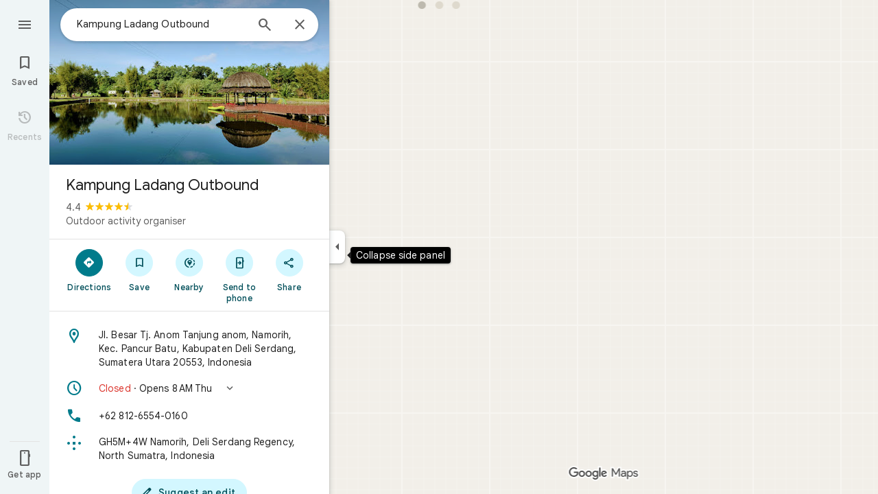

--- FILE ---
content_type: text/javascript; charset=UTF-8
request_url: https://www.google.com/maps/_/js/k=maps.m.en.mHwEYSisk_Q.2021.O/ck=maps.m.2_Ndy0cQ3qQ.L.W.O/am=yAEAkBAAAQ/rt=j/d=1/exm=JxdeQb,LsiLPd,SuCOhe,a,b,b8h8i,cQ25Ub,ds,dw,dwi,en,enr,ep,jF2zFd,log,lp,mmm,mo,nrw,ob,owc,per,ppl,pwd,sc,sc2,smi,smr,sp,std,stx,ti,uA7o6c,vcr,vd,vlg,vwr,wrc/ed=1/rs=ACT90oFmhItfFreF-dHAH1vhwWPOR7MeCw/m=obp?cb=M
body_size: 2320
content:
"use strict";_F_installCss(".UsUSKc{color:var(--t6124fe694ff1be5a);padding:16px 22px}.UsUSKc i{font-style:normal}.IpVgWd{color:var(--t6124fe694ff1be5a)}.C9cOMe{color:var(--te4a49aa32a6b93f3);cursor:pointer}.UsUSKc.RfCwec{background-color:var(--t5e3e1a7b68d9f779);border-radius:0 0 16px 16px;box-shadow:0 2px 4px rgba(0,0,0,0.2),0 -1px 0px rgba(0,0,0,0.02);padding:8px 20px;z-index:1}.TbqDH .ucDXW{content:\"\";position:fixed;pointer-events:none;height:89px;left:-16px;right:-16px}.TbqDH .ucDXW{top:-60px;background:linear-gradient(rgba(0,0,0,0.25),rgba(0,0,0,0))}@media only screen and (max-width:536px){.TbqDH .ucDXW{background:none}}.DFop2c .nhb85d{border-radius:16px 16px 0 0;border:none;box-shadow:0 0 2px rgb(0 0 0/20%),0 -1px 0 rgb(0 0 0/2%)}sentinel{}");
this._=this._||{};(function(_){var window=this;
try{
var VNc,XNc,YNc,ZNc,bOc,$Nc,aOc,WNc,cOc;VNc=class extends _.t{constructor(a){super(a)}getIndex(){return _.L(this,3,-1)}nf(){return _.y(this,4)}};XNc=function(a){return _.W(a.Ub(WNc.uW),()=>new _.mQ(a.Ea),(b,c)=>{const d=new _.lQ;a.NKa||_.sQ(d,1);b.render(d,c,a.Bb)})};YNc=function(a,b){return _.W(a.Ub(WNc.TITLE),()=>new _.DQ(a.Ea),(c,d)=>void c.render(b.title,d,{wg:3,style:2}))};
ZNc=function(a,b){return _.W(a.Ub(WNc.d8),()=>new _.mQ(a.Ea),(c,d)=>{const e=_.jQ(_.qQ(new _.lQ)).Nc(b.Uv);_.YP(_.dQ(e),6);_.WP(_.dQ(e),6);c.render(e,d)})};
bOc=function(a,b,c,d){return _.W($Nc(a,c),()=>new _.oL(a.Ea),(e,f)=>{var g=e.render,h=c.text||c.query,l=c.icon,m=c.M1a||c.v1a?void 0:2,n=a.Op,p=c.Kb,r=c.Na;if(c.GPb!==void 0){var v=new _.LRa;var A=_.F(v,VNc,6);_.G(A,1,c.GPb)}else v=void 0;return g.call(e,h,f,{LK:d,At:l,Dk:m,Op:n,Bb:{Kb:p,Na:r,c1a:v},Qj:!!c.Ie,Qi:c.Qi,backgroundColor:c.backgroundColor,Ie:c.Ie,Eca:c.Eca})},e=>{aOc(a,b,e,c)})};$Nc=function(a,b){const c=b.query;a.H.has(c)||a.H.set(c,0);a.H.set(c,a.H.get(c)+1);return _.gL(cOc.Pga,`${b.query}_${a.H.get(c)}`)};
aOc=function(a,b,c,d){_.nL(c,a.host,{click:e=>{if(d.M1a)b.Si&&(a.actions.mA.run({flow:e}),a.actions.fNa.run({flow:e}));else if(d.v1a)a.actions.IZ.run({flow:e});else{const n=d.query;if(n){var f=a.actions.AO,g=f.run,h=b.Si,l=!b.Si,m;a:{if(!d.yYa){if((m=b.Lm)&&m.valid()&&m.Ij()!==8){m={Ic:m.Ic(),where:m.where()||"",location:m.location(),mid:m.mid()};break a}if(m=b.Ja){m={Ic:m.Cb(),where:_.hlb(m)[0],location:_.GC(m),mid:_.vC(m)||null};break a}}m=void 0}g.call(f,{nZa:h,query:n,P5a:l,cq:m,flow:e})}}}})};
_.dOc=class extends _.wQ{constructor(a,b,{Op:c=!1,NKa:d=!1,Bb:e,QV:f=!1}={}){super(b);this.actions=a;this.Op=c;this.NKa=d;this.Bb=e;this.QV=f;this.H=new Map}Qb(a,b){b=super.Qb(a,b);this.H.clear();const c=this.QV?_.Z(b,XNc(this)):b;a.title&&_.Z(c,YNc(this,a));var d=c.Lc;const e=a.Vq,f=new _.ZK,g=this.QV?_.Z(f,ZNc(this,a)):f;for(let h=0;h<e.length;h++)_.Z(g,bOc(this,a,e[h],h!==e.length-1));a=f.children();d.call(c,a);return b}Na(){return _.q.ka.Te}};WNc={d8:_.V(),uW:_.V(),TITLE:_.V()};cOc={Pga:_.jL()};
}catch(e){_._DumpException(e)}
try{
var iOc;_.jOc=class extends _.hOc{constructor(a,b,c,{NH:d,GV:e,paddingLeft:f,uG:g}){super(a,c,{NH:d,GV:e,paddingLeft:f,uG:g});this.H=new _.dOc(b,this.Ea,{Op:d==="on map chip carousel",NKa:!0})}Qb(a,b){const c=super.Qb(a,b),d=_.xQ(this,this.H,b,{Vq:a.Vq,Uv:a.Uv,Si:a.Si,Ja:a.Ja,Lm:a.Lm});c.Lc(_.gOc(this,{Zg:d,Uv:a.Uv,Bb:iOc},b));return c}};iOc={container:_.q.ka.aib,To:_.q.ka.bib,Wo:_.q.ka.cib};
}catch(e){_._DumpException(e)}
try{
var nJe=class extends _.t{constructor(a){super(a)}nb(){return _.C(this,1)}},oJe=class extends _.t{constructor(a){super(a)}};var qJe=function(a,b){pJe(a,b.context)},pJe=function(a,b){a.open("div","Cxkkfe");a.na("class","UsUSKc fontBodySmall "+(_.J(b,4)?"RfCwec":""));a.na("jslog","24962;"+_.tK(_.N(b,_.jx,6)));a.W();const c=_.pI(m=>{m.open("span","kWE9pd");m.oa(rJe||(rJe=["class","IpVgWd"]));m.W();m.print(_.er(_.N(b,_.dr,1)));m.close()});if(_.J(b,3)){var d=_.pI(m=>{m.open("button","kf3Tlf");m.oa(sJe||(sJe=["class","C9cOMe"]));m.na("jsaction",_.C(b,5));m.na("jslog","13983; track:click;"+_.tK(_.N(b,_.jx,7)));m.W();m.print(_.er(_.N(b,
_.dr,2)));m.close()});if(!tJe["Showing results for \u00010\u0001. Search instead for \u00011\u0001."]){tJe["Showing results for \u00010\u0001. Search instead for \u00011\u0001."]=[];var e=/\x01\d+\x01/g,f=0,g=0;do{var h=e.exec("Showing results for \u00010\u0001. Search instead for \u00011\u0001.")||void 0;tJe["Showing results for \u00010\u0001. Search instead for \u00011\u0001."][g]=[_.Oo("Showing results for \u00010\u0001. Search instead for \u00011\u0001.".substring(f,h&&h.index)),h&&h[0]];g+=1;
f=e.lastIndex}while(h)}for(var l of tJe["Showing results for \u00010\u0001. Search instead for \u00011\u0001."])switch(l[0]&&a.text(l[0]),l[1]){case "\u00010\u0001":a.print(c);break;case "\u00011\u0001":a.print(d)}}else{l=_.pI(m=>{m.open("span","rj4OKb");m.oa(uJe||(uJe=["class","IpVgWd"]));m.W();m.print(_.er(_.N(b,_.dr,2)));m.close()});if(!vJe["Showing results for \u00010\u0001. No results found for \u00011\u0001."]){vJe["Showing results for \u00010\u0001. No results found for \u00011\u0001."]=[];
e=/\x01\d+\x01/g;g=f=0;do h=e.exec("Showing results for \u00010\u0001. No results found for \u00011\u0001.")||void 0,vJe["Showing results for \u00010\u0001. No results found for \u00011\u0001."][g]=[_.Oo("Showing results for \u00010\u0001. No results found for \u00011\u0001.".substring(f,h&&h.index)),h&&h[0]],g+=1,f=e.lastIndex;while(h)}for(d of vJe["Showing results for \u00010\u0001. No results found for \u00011\u0001."])switch(d[0]&&a.text(d[0]),d[1]){case "\u00010\u0001":a.print(c);break;case "\u00011\u0001":a.print(l)}}a.Ua()};
qJe.Ib=_.Wp;var rJe,sJe,tJe={},uJe,vJe={};_.wJe=function(a,b,{click:c}){b.Pa(a.N,"click",null,d=>{c(d)})};_.xJe=class extends _.dL{constructor(a){const b=new oJe;super(_.oK(a,"correction",qJe),b);this.N=_.SK()}render(a,b,c=!1){const d=new oJe;_.z(d,4,c);c=_.F(d,_.dr,1);_.jc(c,_.x(a,_.dr,10));c=_.F(d,_.dr,2);_.jc(c,_.x(a,_.dr,9));c=!_.J(a,6);_.z(d,3,c);_.u(d,5,_.DK(this.N));_.I(a,8)&&(c=_.F(d,_.jx,6),_.gx(c,a.nb()));c=_.x(a,nJe,7);_.I(c,1)&&(c=_.F(d,_.jx,7),_.gx(c,_.x(a,nJe,7).nb()));_.Ob(this.context,d);this.rb(b)}};
}catch(e){_._DumpException(e)}
try{
var zJe=function(a){a.open("div","CcXhRd");a.oa(yJe||(yJe=["class","ucDXW"]));a.W();a.Ua()};zJe.Ib=_.Wp;var yJe;_.AJe=class extends _.v6d{constructor(a){super(_.nK(a,"omnibox-shadow",zJe),void 0)}render(){}};
}catch(e){_._DumpException(e)}
try{
var BJe=class{constructor(){this.H=null}dispose(){this.H&&_.Gq(this.H,"DFop2c")}};var DJe=function(a){return _.W(CJe.seb,()=>new _.AJe(a.Ea),(b,c)=>void b.render(c))},FJe=function(a,b){return _.W(CJe.f8,()=>new _.xJe(a.Ea),(c,d)=>void c.render(b.uD,d,!0),c=>void EJe(a,c))},GJe=function(a){return _.W(CJe.d8,()=>new _.mQ(a.Ea),(b,c)=>{const d=new _.lQ,e=_.VP(_.YP(_.WP(new _.ZP,3),3),4);_.Cg(d,_.ZP,6,e);_.TP(_.fQ(d),-6);b.render(d,c)})},EJe=function(a,b){_.wJe(b,a.host,{click:c=>{a.actions.e5a.run({zGb:!0,flow:c})}})},HJe=class extends _.zQ{constructor(a,b,c){super(c);this.actions=
b;this.H=new BJe;this.model=this.Ra=null;this.N=_.yQ(new _.jOc(a,b,c,{NH:"on map chip carousel",GV:!0,paddingLeft:0}))}Qb(a,b){const c=super.Qb(a,b);this.Ra=a;a.vRb&&_.Z(c,DJe(this));a.uD&&_.Z(c,FJe(this,a));var d=this.H,e=!!a.uD;d.H||(d.H=_.qk("AJQtp"));d.H&&_.Hq(d.H,"DFop2c",e);a.Vq?.length&&_.Z(c,GJe(this)).Lc(_.xQ(this,this.N,b,{Vq:a.Vq,Uv:_.Hlb(),Lm:a.Lm}));return c}ue(){this.model=this.Ra}U(a){_.rMc(_.MMc(_.$P(_.kQ(a,0),!1),!0))}Na(){return _.q.ka.Te}kb(a){this.H.dispose();super.kb(a)}},CJe=
{d8:_.V(),f8:_.V(),seb:_.V()};_.Lr("OBP",function(a){a({tb:(b,c,d)=>_.yQ(new HJe(b,d,c))})});
}catch(e){_._DumpException(e)}
try{
_.Ld("obp");

_.Md();
}catch(e){_._DumpException(e)}
}).call(this,this._);
// Google Inc.
